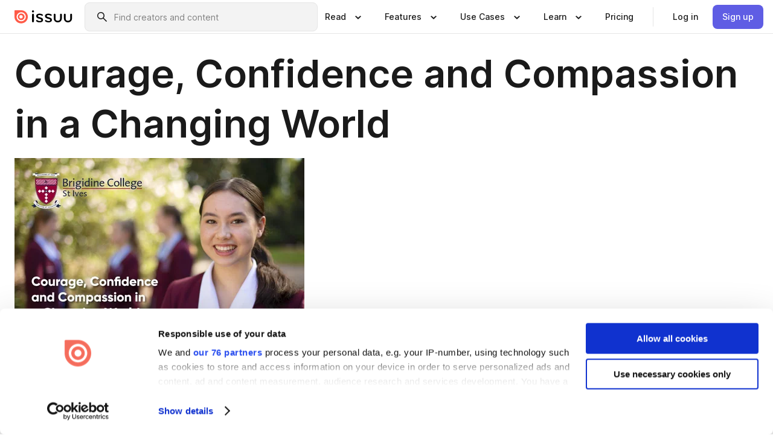

--- FILE ---
content_type: application/x-javascript
request_url: https://consentcdn.cookiebot.com/consentconfig/94fb9e27-f09e-4da3-961c-27a7778ee938/issuu.com/configuration.js
body_size: 690
content:
CookieConsent.configuration.tags.push({id:195092355,type:"script",tagID:"",innerHash:"",outerHash:"",tagHash:"14223852281563",url:"https://cdnjs.cloudflare.com/ajax/libs/react-dom/17.0.2/umd/react-dom.production.min.js",resolvedUrl:"https://cdnjs.cloudflare.com/ajax/libs/react-dom/17.0.2/umd/react-dom.production.min.js",cat:[1]});CookieConsent.configuration.tags.push({id:195092357,type:"script",tagID:"",innerHash:"",outerHash:"",tagHash:"8859940321163",url:"https://static.isu.pub/fe/product-header-frontend/f2b4781/header.js",resolvedUrl:"https://static.isu.pub/fe/product-header-frontend/f2b4781/header.js",cat:[1]});CookieConsent.configuration.tags.push({id:195092358,type:"script",tagID:"",innerHash:"",outerHash:"",tagHash:"14375866804406",url:"https://static.isu.pub/fe/product-landing-pages-frontend/a9abed9/client.js",resolvedUrl:"https://static.isu.pub/fe/product-landing-pages-frontend/a9abed9/client.js",cat:[1,2,3,4,5]});CookieConsent.configuration.tags.push({id:195092359,type:"script",tagID:"",innerHash:"",outerHash:"",tagHash:"7020738079509",url:"",resolvedUrl:"",cat:[1,3,4,5]});CookieConsent.configuration.tags.push({id:195092360,type:"iframe",tagID:"",innerHash:"",outerHash:"",tagHash:"1664427699978",url:"https://youtube.com/embed/72taHSP6akc?autoplay=0&modestbranding=1&rel=0&controls=1&disablekb=1&fs=1",resolvedUrl:"https://youtube.com/embed/72taHSP6akc?autoplay=0&modestbranding=1&rel=0&controls=1&disablekb=1&fs=1",cat:[4]});CookieConsent.configuration.tags.push({id:195092368,type:"script",tagID:"",innerHash:"",outerHash:"",tagHash:"12594885899377",url:"",resolvedUrl:"",cat:[4]});CookieConsent.configuration.tags.push({id:195092372,type:"script",tagID:"",innerHash:"",outerHash:"",tagHash:"183957028893",url:"https://issuu.com/publisher-space/assets/_next/static/chunks/2414-b81e2db27758d5f6.js",resolvedUrl:"https://issuu.com/publisher-space/assets/_next/static/chunks/2414-b81e2db27758d5f6.js",cat:[1]});CookieConsent.configuration.tags.push({id:195092374,type:"script",tagID:"",innerHash:"",outerHash:"",tagHash:"14215118841187",url:"https://issuu.com/publisher-space/assets/_next/static/chunks/2363-0db4b6e1eb42e874.js",resolvedUrl:"https://issuu.com/publisher-space/assets/_next/static/chunks/2363-0db4b6e1eb42e874.js",cat:[1,4]});CookieConsent.configuration.tags.push({id:195092376,type:"script",tagID:"",innerHash:"",outerHash:"",tagHash:"6271596500799",url:"https://issuu.com/publisher-space/assets/_next/static/chunks/8283-b1a7f516be6fc0d5.js",resolvedUrl:"https://issuu.com/publisher-space/assets/_next/static/chunks/8283-b1a7f516be6fc0d5.js",cat:[1]});CookieConsent.configuration.tags.push({id:195092378,type:"iframe",tagID:"",innerHash:"",outerHash:"",tagHash:"13728784699596",url:"https://youtube.com/embed/eR5wy_GvY74?autoplay=0&modestbranding=1&rel=0&controls=1&disablekb=1&fs=1",resolvedUrl:"https://youtube.com/embed/eR5wy_GvY74?autoplay=0&modestbranding=1&rel=0&controls=1&disablekb=1&fs=1",cat:[4]});CookieConsent.configuration.tags.push({id:195092380,type:"script",tagID:"",innerHash:"",outerHash:"",tagHash:"9547151607071",url:"https://issuu.com/publisher-space/assets/_next/static/chunks/2591-55d9d9e628d7afbe.js",resolvedUrl:"https://issuu.com/publisher-space/assets/_next/static/chunks/2591-55d9d9e628d7afbe.js",cat:[1]});CookieConsent.configuration.tags.push({id:195092381,type:"script",tagID:"",innerHash:"",outerHash:"",tagHash:"3380763425317",url:"https://issuu.com/publisher-space/assets/_next/static/chunks/454-fe85fd312b1ebaab.js",resolvedUrl:"https://issuu.com/publisher-space/assets/_next/static/chunks/454-fe85fd312b1ebaab.js",cat:[5]});CookieConsent.configuration.tags.push({id:195092383,type:"iframe",tagID:"",innerHash:"",outerHash:"",tagHash:"10157823466292",url:"https://e.issuu.com/issuu-reader3-embed-files/latest/issuu-landing-page-embed.html?u=issuu&d=issuu-casestudy-stroud_clarke",resolvedUrl:"https://e.issuu.com/issuu-reader3-embed-files/latest/issuu-landing-page-embed.html?u=issuu&d=issuu-casestudy-stroud_clarke",cat:[3]});CookieConsent.configuration.tags.push({id:195092388,type:"script",tagID:"",innerHash:"",outerHash:"",tagHash:"2187272722717",url:"https://static.isu.pub/fe/product-categories/62d2bb8/client.js",resolvedUrl:"https://static.isu.pub/fe/product-categories/62d2bb8/client.js",cat:[3]});CookieConsent.configuration.tags.push({id:195092395,type:"iframe",tagID:"",innerHash:"",outerHash:"",tagHash:"11023861285769",url:"https://e.issuu.com/issuu-reader3-embed-files/latest/issuu-landing-page-embed.html?u=moeshome&d=lookbook_fw22_web_1f201ad2855c9b",resolvedUrl:"https://e.issuu.com/issuu-reader3-embed-files/latest/issuu-landing-page-embed.html?u=moeshome&d=lookbook_fw22_web_1f201ad2855c9b",cat:[1]});